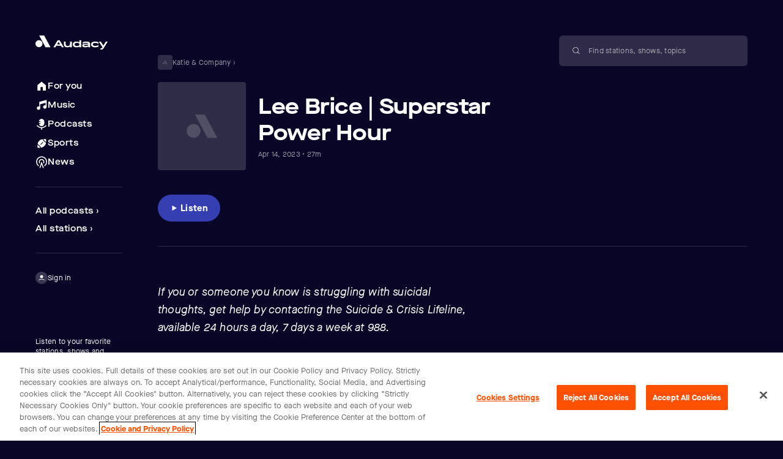

--- FILE ---
content_type: text/html; charset=utf-8
request_url: https://www.audacy.com/podcast/katie-company-7919e/episodes/lee-brice-superstar-power-hour-8fb2b
body_size: 949
content:
<!DOCTYPE html>
<html lang="en" style="background-color: #090527">
  <head>
    <meta name="viewport" content="width=device-width, initial-scale=1" />
    <meta name="google-site-verification" content="f7jJ03UDzNxCyWQleLah7tUTVC90WPxW82qi7mPRRbU" />
    <!-- limited ads url necessary for enabling limited ads mode
    https://developers.google.com/publisher-tag/guides/general-best-practices#load_from_an_official_source -->
    <script async src="https://pagead2.googlesyndication.com/tag/js/gpt.js"></script>
    <script type="module" crossorigin src="/assets-a2/index-BiKBZ0wE.js"></script>
    <link rel="stylesheet" crossorigin href="/assets-a2/index-DZe2kkTs.css">
  </head>
  <body>
    <noscript>You need to enable JavaScript to run this app.</noscript>
    <div id="root"></div>
    <div id="portal"></div>

    <style>
      html,
      body {
        margin: 0;
        padding: 0;
      }
      @-webkit-keyframes loading-upper {
        0% {
          opacity: 1;
          -webkit-transform: scaleY(0);
          transform: scaleY(0);
        }
        12.5% {
          -webkit-transform: scaleY(20);
          transform: scaleY(20);
        }
        25%,
        50% {
          -webkit-transform: scaleY(7);
          transform: scaleY(7);
        }
        62.5% {
          -webkit-transform: scaleY(25);
          transform: scaleY(25);
        }
        75%,
        87.5% {
          opacity: 1;
          -webkit-transform: scaleY(7);
          transform: scaleY(7);
        }
        87.51%,
        100% {
          opacity: 0;
          -webkit-transform: scaleY(0);
          transform: scaleY(0);
        }
      }

      @keyframes loading-upper {
        0% {
          opacity: 1;
          -webkit-transform: scaleY(0);
          transform: scaleY(0);
        }
        12.5% {
          -webkit-transform: scaleY(20);
          transform: scaleY(20);
        }
        25%,
        50% {
          -webkit-transform: scaleY(7);
          transform: scaleY(7);
        }
        62.5% {
          -webkit-transform: scaleY(25);
          transform: scaleY(25);
        }
        75%,
        87.5% {
          opacity: 1;
          -webkit-transform: scaleY(7);
          transform: scaleY(7);
        }
        87.51%,
        100% {
          opacity: 0;
          -webkit-transform: scaleY(0);
          transform: scaleY(0);
        }
      }
      @-webkit-keyframes loading-lower {
        0%,
        25% {
          opacity: 1;
          -webkit-transform: scaleY(0);
          transform: scaleY(0);
        }
        25.1% {
          -webkit-transform: scaleY(7);
          transform: scaleY(7);
        }
        37.5% {
          -webkit-transform: scaleY(25);
          transform: scaleY(25);
        }
        50%,
        75% {
          -webkit-transform: scaleY(7);
          transform: scaleY(7);
        }
        81% {
          -webkit-transform: scaleY(15);
          transform: scaleY(15);
        }
        87.5% {
          -webkit-transform: scaleY(7);
          transform: scaleY(7);
        }
        99.9% {
          opacity: 1;
          -webkit-transform: scaleY(0);
          transform: scaleY(0);
        }
        100% {
          opacity: 0;
        }
      }
      @keyframes loading-lower {
        0%,
        25% {
          opacity: 1;
          -webkit-transform: scaleY(0);
          transform: scaleY(0);
        }
        25.1% {
          -webkit-transform: scaleY(7);
          transform: scaleY(7);
        }
        37.5% {
          -webkit-transform: scaleY(25);
          transform: scaleY(25);
        }
        50%,
        75% {
          -webkit-transform: scaleY(7);
          transform: scaleY(7);
        }
        81% {
          -webkit-transform: scaleY(15);
          transform: scaleY(15);
        }
        87.5% {
          -webkit-transform: scaleY(7);
          transform: scaleY(7);
        }
        99.9% {
          opacity: 1;
          -webkit-transform: scaleY(0);
          transform: scaleY(0);
        }
        100% {
          opacity: 0;
        }
      }
      .loading {
        width: 100vw;
        height: 100vh;
        display: flex;
        align-items: center;
        justify-content: center;
      }
      .loading__inner {
        display: flex;
        justify-content: space-between;
        flex-direction: row-reverse;
        height: 50px;
        width: 49px;
      }
      .loading__bar-container {
        position: relative;
        width: 7px;
      }
      .loading__bar {
        background-color: rgb(255, 255, 255);
        position: absolute;
        left: 0px;
        width: 100%;
        height: 1px;
        opacity: 0;
      }
      .loading__bar--upper {
        bottom: 25px;
        -webkit-transform-origin: center bottom;
        transform-origin: center bottom;
        -webkit-animation-name: loading-upper;
        animation-name: loading-upper;
        -webkit-animation-duration: 2.8s;
        animation-duration: 2.8s;
        -webkit-animation-iteration-count: infinite;
        animation-iteration-count: infinite;
      }
      .loading__bar--lower {
        top: 18px;
        -webkit-transform-origin: center top;
        transform-origin: center top;
        -webkit-animation-name: loading-lower;
        animation-name: loading-lower;
        -webkit-animation-duration: 2.8s;
        animation-duration: 2.8s;
        -webkit-animation-iteration-count: infinite;
        animation-iteration-count: infinite;
      }
      .loading__bar-container:nth-child(1) div {
        -webkit-animation-delay: -2.8s;
        animation-delay: -2.8s;
      }
      .loading__bar-container:nth-child(2) div {
        -webkit-animation-delay: -2.92s;
        animation-delay: -2.92s;
      }
      .loading__bar-container:nth-child(3) div {
        -webkit-animation-delay: -3.04s;
        animation-delay: -3.04s;
      }
      .loading__bar-container:nth-child(4) div {
        -webkit-animation-delay: -3.16s;
        animation-delay: -3.16s;
      }

      @media (prefers-reduced-motion: reduce) {
        .loading__bar--upper,
        .loading__bar--lower {
          -webkit-animation-duration: 8.4s;
          animation-duration: 8.4s;
        }
      }
    </style>
    <div class="loading" id="initial-loading">
      <div class="loading__inner">
        <div class="loading__bar-container">
          <div class="loading__bar loading__bar--upper"></div>
          <div class="loading__bar loading__bar--lower"></div>
        </div>
        <div class="loading__bar-container">
          <div class="loading__bar loading__bar--upper"></div>
          <div class="loading__bar loading__bar--lower"></div>
        </div>
        <div class="loading__bar-container">
          <div class="loading__bar loading__bar--upper"></div>
          <div class="loading__bar loading__bar--lower"></div>
        </div>
        <div class="loading__bar-container">
          <div class="loading__bar loading__bar--upper"></div>
          <div class="loading__bar loading__bar--lower"></div>
        </div>
      </div>
    </div>

    <iframe
      id="multisync-iframe"
      height="0"
      width="0"
      marginwidth="0"
      marginheight="0"
      scrolling="no"
      frameborder="0"
      style="border: 0px; display: none"
    ></iframe>

  </body>
</html>


--- FILE ---
content_type: application/javascript; charset=utf-8
request_url: https://www.audacy.com/assets-a2/utils-DwCp8PK-.js
body_size: 226
content:
import{aQ as b,M as e,f as m,T as g,C as o,u as p,bo as y,bK as h,j as k,a as c,cg as C,b as w}from"./index-BiKBZ0wE.js";const a={container:{alignItems:"center",borderRadius:b.borderRadius,display:"flex",gap:10},containerHover:{...e.transition("background-color"),...m({backgroundColor:o.white07})},image:{width:24},text:{...g.metadataSmall,color:o.white60},link:{display:"inline-flex",...e.transition("background-color"),":is(:focus-visible, :focus-within)":{backgroundColor:o.white07}}},L=({href:s,imageURIBase:i,text:n})=>{const{t:l}=p(),r=n.length>50?`${n.substring(0,50)}...`:n,t=k("div",{css:[a.container,s&&a.containerHover],children:[c(C,{entityImageCss:a.image,imageURIBase:i,sizes:[{maxWidth:1439,size:24},{size:72}]}),c("div",{css:a.text,children:s?w(r):r})]}),d=l("entity.breadcrumb.ariaLabel",{text:n}),u=y({children:t,props:{as:h.Anchor,ariaLabel:d,href:s},styles:a.link});return s?u:t},T=(s,i)=>{if(s&&i)return`${i.toLowerCase()}__${s.toLowerCase()}____ENTITY_HEADER`};export{L as E,T as b};
//# sourceMappingURL=utils-DwCp8PK-.js.map


--- FILE ---
content_type: application/javascript; charset=utf-8
request_url: https://www.audacy.com/assets-a2/index-rpnw0d1F.js
body_size: -156
content:
import{u as y,p as f,j as a,a as e,b1 as D,F as r,b2 as v,b3 as w,b4 as I,e as x,G as B,b5 as L,M as P,b6 as T}from"./index-BiKBZ0wE.js";import{E}from"./EntityHeaderLarge-D7qyHOCF.js";import{L as j}from"./index-BZEaNoya.js";import{S as M}from"./index-CfsYZOY7.js";import{u as U}from"./index-Fpdr4cyf.js";import{u as F}from"./index-CauE4GwZ.js";import"./utils-DwCp8PK-.js";const R={description:{marginBottom:40}},J=({request:s,seoMetadata:d})=>{const{t:i}=y(),{onPageLoad:l,metadata:c}=f({}),u=F(),p=U([l,u]);return a(r,{children:[e(M,{branchMetadata:c,seoMetadata:d}),e(j,{isBackButtonInLayoutHeader:!1,shouldRemoveTopPadding:!0,children:e(D,{onViewLoaded:p,render:(m,b)=>{const t=m.rootObject;if(!t)return e(r,{});const g=t==null?void 0:t.parentShowUrl,n=t.publishDate?v(t.publishDate):void 0,o=t.duration?w(t.duration).label:void 0,[h]=I(t),S=`${n||""}${o&&n?" • ":""}${o||""}`;return a(r,{children:[e(E,{featuredPlayable:{contentObj:t,ctaTitle:i("episodeDetailScreen.overview.cta")},contentId:t.id,entityType:t.type,entitySubtype:t.subtype,buttonText:i("episodeDetailScreen.overview.cta"),subtitle:S,title:h||t.title,url:t.url,parentShowUrl:t==null?void 0:t.parentShowUrl,imageURIBase:t.image,entityImageAlt:t.imageAlt,isEntityFollowable:!1,entityBreadcrumb:{imageURIBase:t.parentImage,text:t.parentTitle||"",href:g}}),e(x,{children:a(B,{lg:"1/7",children:[t.description&&e(L,{description:t.description,textCss:[P.horizontalModulePadding(),R.description]}),e(T,{episode:t})]})}),b]})},request:s})})]})};export{J as default};
//# sourceMappingURL=index-rpnw0d1F.js.map


--- FILE ---
content_type: application/javascript; charset=utf-8
request_url: https://www.audacy.com/assets-a2/index-CfsYZOY7.js
body_size: 216
content:
import{j as p,a as t,C as d,cI as m,cJ as g}from"./index-BiKBZ0wE.js";const h="/assets-a2/favicon-BIjs0oxo.png",s={canonical:"",description:"",title:"",social:{description:"",locale:"",title:""}},u=({description:c,title:a,branchMetadata:o,seoMetadata:l=s})=>{const{social:e,...n}=l??s;return p(g,{children:[t("meta",{charSet:"utf-8"}),t("meta",{name:"viewport",content:"width=device-width, initial-scale=1"}),t("meta",{name:"theme-color",content:d.audacyDarkNavy}),a&&t("title",{children:a}),a&&t("meta",{name:"title",content:a}),c&&t("meta",{name:"description",content:c}),t("link",{rel:"icon",href:h}),o&&Object.keys(o).map(i=>{const r=o[i];return r&&t("meta",{name:`branch:deeplink:${i}`,content:r},i)}),n.robots&&t("meta",{name:"robots",content:n.robots}),n.title&&t("title",{children:n.title}),n.title&&t("meta",{name:"title",content:n.title}),n.description&&!m(n.description)&&t("meta",{name:"description",content:n.description}),n.canonical&&t("link",{rel:"canonical",href:n.canonical}),n.canonical&&t("meta",{property:"og:url",content:n.canonical}),e.title&&t("meta",{property:"og:title",content:e.title}),e.description&&!m(e.description)&&t("meta",{property:"og:description",content:e.description}),e.siteName&&t("meta",{property:"og:site_name",content:e.siteName}),e.image&&t("meta",{property:"og:image",content:e.image}),e.imageHeight&&t("meta",{property:"og:image:height",content:e.imageHeight}),e.imageWidth&&t("meta",{property:"og:image:width",content:e.imageWidth}),e.locale&&t("meta",{property:"og:locale",content:e.locale}),e.type&&t("meta",{property:"og:type",content:e.type}),t("meta",{name:"twitter:card",content:"summary_large_image"}),t("meta",{name:"twitter:site",content:"@Audacy"}),t("script",{children:"window.prerenderReady = true;"})]})};export{u as S};
//# sourceMappingURL=index-CfsYZOY7.js.map


--- FILE ---
content_type: application/javascript; charset=utf-8
request_url: https://www.audacy.com/assets-a2/EntityHeaderLarge-D7qyHOCF.js
body_size: 6079
content:
import{y as Re,i as Pe,R as te,bS as Ne,bT as We,bU as Oe,bV as qe,bW as _e,bX as me,bY as pe,bZ as He,A as Ce,b_ as je,M as H,b$ as ke,C as B,m as c,d as i,c0 as ze,u as ye,t as ae,j as D,c1 as A,a as t,c2 as he,c3 as ie,aR as Ie,g as F,bM as X,f as oe,c4 as fe,c5 as $e,c6 as Ve,c7 as Ge,b8 as Ye,I as Fe,c8 as xe,c9 as Xe,r as R,ca as Qe,cb as Ze,cc as Se,cd as Ke,ce as Je,T as ge,B as Ue,bR as et,cf as tt,e as Me,cg as at,G as re,$ as Le,ch as nt,b5 as it,c as rt,ci as ot,k as st,cj as lt,ck as ct,U as dt,cl as ut}from"./index-BiKBZ0wE.js";import{c as mt,B as Be}from"./index-BZEaNoya.js";import{b as ht,E as gt}from"./utils-DwCp8PK-.js";const ft=({defaultTitle:n,featuredPlayable:a})=>{const u=Re(),{clientServices:o}=Pe(),{playState:s}=te(Ne),m=te(We),{id:d,itemsIdList:l}=(a==null?void 0:a.contentObj)??{},b=te(Oe({contentId:d})),f=te(qe),g=_e(l||[]);if(!a)return{};const e=a.contentObj,y=n??(a==null?void 0:a.ctaTitle);if(!y)return{};const C=e.type===me.STATION,T=e.type===me.EPISODE&&"startTime"in e&&e.isLive,I=e.subtype===pe.PLAYLIST,h=e.type===me.COLLECTION,w=He(s,e.itemsIdList,m),x=h?w:b,L=()=>{if(g){const S=g.find(k=>{const v=Object.keys(f).includes(k.id);return v&&k.duration&&Math.ceil(f[k.id])<k.duration||!v});return S==null?void 0:S.id}};return{isPlaying:x,buttonText:y,onButtonClick:()=>{const S={feature:Ce.CTA_BUTTON,featureText:y};if(I){if(x)return u.pause(S);const k=L();o.getPersonalizationServices().dataStore.setDataSync(je.COLLECTION_ID,e.id),u.playPlaylist({collectionId:e.id,itemId:k,playContext:{feature:Ce.PLAYLIST}});return}if(x){u.pause(S);return}if(T){u.playEpisodeLive(e,S);return}if(C){u.play(e.getDataObject(),S,{playLive:!0});return}u.play(e.getDataObject(),S)}}},pt={hidden:{y:"-200%",width:0,transition:{y:{delay:.1,duration:.3}}},visible:{y:0,width:"auto",transition:{y:{delay:.1,duration:.3},width:{delay:.1}}}},yt={hidden:{y:"200%",width:0,transition:{y:{duration:.3},width:{delay:.1}}},visible:{y:0,width:"auto",transition:{y:{delay:.1,duration:.3}}}},bt={hidden:{opacity:0,width:0},visible:{opacity:1,width:"auto",transition:{width:{delay:.2,duration:.4}}}},_={container:{overflow:"hidden",...H.transitionMixBackgroundColor(ke(.4,B.audacyDarkNavy),B.audacyDarkNavy,1)},following:{alignItems:"center",display:"flex"},iconContainer:{width:12},icon:{overflow:"hidden"},label:{display:"block",overflow:"visible",lineHeight:1,[c(i.Small)]:{paddingTop:2}},labelFollowing:{marginLeft:5}},vt=({isFollowing:n,isPrimary:a,isPrimaryDarkNavi70:u,onClick:o,title:s})=>{const m=ze(),{t:d}=ye(),{greaterThan:l,is:b,isLoading:f}=ae(),g=l.SM?"Default":"Small",e=b.SM&&a,C=b.SM&&u?"PrimaryDarkNavi70":e?"Primary":"Secondary",T=n?d("global.follow.unfollowLabel",{title:s}):d("global.follow.followLabel",{title:s});return D(ie.button,{layout:!f&&!m,"aria-label":T,css:[_.container,A.baseButton,A.button,A[`size${g}`],A[`theme${C}`]],onClick:o,children:[t(ie.span,{css:[A.label,_.label],variants:he(pt,m),initial:n?"hidden":"visible",animate:n?"hidden":"visible",children:d("entityHeader.follow")}),D(ie.div,{css:_.following,variants:he(yt,m),initial:n?"visible":"hidden",animate:n?"visible":"hidden",children:[t("span",{css:_.iconContainer,children:t(ie.div,{animate:n?"visible":"hidden",variants:he(bt,m),css:_.icon,children:t(Ie,{name:F.Check,sizeInPx:12})})}),t("span",{css:[A.label,_.label,_.labelFollowing],children:d("entityHeader.unfollow")})]})]})},Te={button:{borderRadius:"100px",height:"44px",width:"205px",marginLeft:"10rem",paddingRight:"12px",paddingLeft:"12px",...H.transitionMixBackgroundColor(ke(.4,B.audacyDarkNavy),B.audacyDarkNavy,1),[X(i.Large)]:{height:"44px",width:"105px",paddingRight:"6px",paddingLeft:"6px",marginLeft:".5rem"},[X(i.Small)]:{height:"26px",width:"85px"}},icon:{..._.icon},label:{..._.label},tooltipButton:{[X(i.SmallMax)]:{backgroundColor:B.audacyDarkNavy60,...oe({color:B.white,backgroundColor:B.audacyDarkNavy})}}},wt=({menuTitle:n,menuImage:a,contentId:u,contactInformation:o,isFollowing:s,entitySubtype:m,hasHeroImage:d})=>{const{t:l}=ye(),{greaterThan:b,is:f}=ae(),g=b.SM?"Default":"Small",e=f.SM||f.MD,y=e?F.More:F.CaretDown,C=e?fe.Default:fe.Outline,T=d?Te.tooltipButton:void 0,I=[Te.button,A.baseButton,A.button,A[`size${g}`],A.themePrimaryDarkNavi70],h=e?T:I,w=e?void 0:l("entity.entityLabel.station.connect");return t(Ve,{icon:y,theme:C,buttonCss:h,textToRender:w,menuTitle:n,menuImage:a,optionsMenu:{contentId:u,data:{title:n,phoneNumber:o.phoneNumber,socialMediaLinks:o.socialMediaLinks,utterancePhrase:o.utterancePhrase},isFollowing:s,subtype:m,type:$e.ContactSheet}})},z={backSmall:{display:"block",[c(i.Medium)]:{display:"none"}},additionalMargin:{marginBottom:40},container:{display:"flex",justifyContent:"space-between",order:0,marginTop:-20,marginBottom:20,[c(i.Medium)]:{order:2,marginTop:0,marginBottom:0}},removeHeaderMargin:{margin:0,[c(i.Medium)]:{margin:0}},followAndTooltip:{display:"flex",gap:15,justifyContent:"flex-end",width:"100%",[c(i.Medium)]:{padding:0,height:44,alignItems:"center"}},tooltipButton:{[X(i.SmallMax)]:{backgroundColor:B.audacyDarkNavy60,...oe({color:B.white,backgroundColor:B.audacyDarkNavy})}},posAbsoluteOnLeft:{position:"absolute",top:20,left:20,marginLeft:0,zIndex:1,[c(i.Medium)]:{display:"block"},[c(i.Large)]:{display:"block",top:60}},posAbsoluteOnRight:{position:"absolute",top:20,right:20}},Ct=({entityImageAlt:n="",entitySubtype:a,imageAspectRatio:u=1,imageShape:o,imageURIBase:s,isEntityFollowable:m=!0,isDescriptionUnderTitleWithHeroImage:d,isFollowing:l,isExclusiveStation:b=!1,isLoggedIn:f,onOptionsMenuClick:g,optionsMenu:e,title:y,hasHeroImageSm:C,hasHeroImageAllBreakpoints:T,toggleFollowing:I,contactInformation:h})=>{const{is:w,greaterThan:x}=ae(),L=f&&(m||!!e),S=mt(),k=Ge(),v=!b&&h,P=L||v||S,E=T||C;return P?D("div",{css:[z.container,S&&z.additionalMargin,E&&z.removeHeaderMargin],children:[t(Be,{containerCss:[z.backSmall,E?z.posAbsoluteOnLeft:{}]}),D("div",{css:[z.followAndTooltip,(E||h)&&(!d||w.SM||w.MD&&h)&&z.posAbsoluteOnRight],children:[f&&m&&t(vt,{isFollowing:l,isPrimary:E,isPrimaryDarkNavi70:a===pe.PLAYLIST,onClick:I,title:y}),(h==null?void 0:h.phoneNumber)&&(w.SM||w.MD)&&k&&t(Fe,{ariaLabel:Ye("entity.entityLabel.station.callUs"),icon:F.Call,onClick:()=>{window.location.href=`tel:${h.phoneNumber}`}}),v&&t(wt,{menuTitle:y,menuImage:s?{imageURIBase:s,alt:n,aspectRatio:u,entityImageShape:o}:void 0,contentId:e==null?void 0:e.contentId,contactInformation:h,isFollowing:l,entitySubtype:a,hasHeroImage:!0}),f&&e&&t(Xe,{theme:fe.Default,buttonCss:E?z.tooltipButton:void 0,buttonSizeInPx:x.SM?38:28,menuPosition:x.SM?xe.BottomRight:xe.BottomLeft,iconSizeInPx:20,menuTitle:y,menuImage:s?{imageURIBase:s,alt:n,aspectRatio:u,entityImageShape:o}:void 0,onClickCallback:g,optionsMenu:e})]})]}):null};var Ee={};function xt(n){if(typeof window>"u")return;const a=document.createElement("style");return a.setAttribute("type","text/css"),a.innerHTML=n,document.head.appendChild(a),n}Object.defineProperty(Ee,"__esModule",{value:!0});var p=R;function St(n){return n&&typeof n=="object"&&"default"in n?n:{default:n}}var $=St(p);xt(`.rfm-marquee-container {
  overflow-x: hidden;
  display: flex;
  flex-direction: row;
  position: relative;
  width: var(--width);
  transform: var(--transform);
}
.rfm-marquee-container:hover div {
  animation-play-state: var(--pause-on-hover);
}
.rfm-marquee-container:active div {
  animation-play-state: var(--pause-on-click);
}

.rfm-overlay {
  position: absolute;
  width: 100%;
  height: 100%;
}
.rfm-overlay::before, .rfm-overlay::after {
  background: linear-gradient(to right, var(--gradient-color), rgba(255, 255, 255, 0));
  content: "";
  height: 100%;
  position: absolute;
  width: var(--gradient-width);
  z-index: 2;
  pointer-events: none;
  touch-action: none;
}
.rfm-overlay::after {
  right: 0;
  top: 0;
  transform: rotateZ(180deg);
}
.rfm-overlay::before {
  left: 0;
  top: 0;
}

.rfm-marquee {
  flex: 0 0 auto;
  min-width: var(--min-width);
  z-index: 1;
  display: flex;
  flex-direction: row;
  align-items: center;
  animation: scroll var(--duration) linear var(--delay) var(--iteration-count);
  animation-play-state: var(--play);
  animation-delay: var(--delay);
  animation-direction: var(--direction);
}
@keyframes scroll {
  0% {
    transform: translateX(0%);
  }
  100% {
    transform: translateX(-100%);
  }
}

.rfm-initial-child-container {
  flex: 0 0 auto;
  display: flex;
  min-width: auto;
  flex-direction: row;
  align-items: center;
}

.rfm-child {
  transform: var(--transform);
}`);const Mt=p.forwardRef(function({style:a={},className:u="",autoFill:o=!1,play:s=!0,pauseOnHover:m=!1,pauseOnClick:d=!1,direction:l="left",speed:b=50,delay:f=0,loop:g=0,gradient:e=!1,gradientColor:y="white",gradientWidth:C=200,onFinish:T,onCycleComplete:I,onMount:h,children:w},x){const[L,S]=p.useState(0),[k,v]=p.useState(0),[P,E]=p.useState(1),[K,Q]=p.useState(!1),N=p.useRef(null),W=x||N,V=p.useRef(null),G=p.useCallback(()=>{if(V.current&&W.current){const M=W.current.getBoundingClientRect(),ee=V.current.getBoundingClientRect();let O=M.width,q=ee.width;(l==="up"||l==="down")&&(O=M.height,q=ee.height),E(o&&O&&q&&q<O?Math.ceil(O/q):1),S(O),v(q)}},[o,W,l]);p.useEffect(()=>{if(K&&(G(),V.current&&W.current)){const M=new ResizeObserver(()=>G());return M.observe(W.current),M.observe(V.current),()=>{M&&M.disconnect()}}},[G,W,K]),p.useEffect(()=>{G()},[G,w]),p.useEffect(()=>{Q(!0)},[]),p.useEffect(()=>{typeof h=="function"&&h()},[]);const J=p.useMemo(()=>o?k*P/b:k<L?L/b:k/b,[o,L,k,P,b]),se=p.useMemo(()=>Object.assign(Object.assign({},a),{"--pause-on-hover":!s||m?"paused":"running","--pause-on-click":!s||m&&!d||d?"paused":"running","--width":l==="up"||l==="down"?"100vh":"100%","--transform":l==="up"?"rotate(-90deg)":l==="down"?"rotate(90deg)":"none"}),[a,s,m,d,l]),Z=p.useMemo(()=>({"--gradient-color":y,"--gradient-width":typeof C=="number"?`${C}px`:C}),[y,C]),ne=p.useMemo(()=>({"--play":s?"running":"paused","--direction":l==="left"?"normal":"reverse","--duration":`${J}s`,"--delay":`${f}s`,"--iteration-count":g?`${g}`:"infinite","--min-width":o?"auto":"100%"}),[s,l,J,f,g,o]),j=p.useMemo(()=>({"--transform":l==="up"?"rotate(90deg)":l==="down"?"rotate(-90deg)":"none"}),[l]),U=p.useCallback(M=>[...Array(Number.isFinite(M)&&M>=0?M:0)].map((ee,O)=>$.default.createElement(p.Fragment,{key:O},p.Children.map(w,q=>$.default.createElement("div",{style:j,className:"rfm-child"},q)))),[j,w]);return K?$.default.createElement("div",{ref:W,style:se,className:"rfm-marquee-container "+u},e&&$.default.createElement("div",{style:Z,className:"rfm-overlay"}),$.default.createElement("div",{className:"rfm-marquee",style:ne,onAnimationIteration:I,onAnimationEnd:T},$.default.createElement("div",{className:"rfm-initial-child-container",ref:V},p.Children.map(w,M=>$.default.createElement("div",{style:j,className:"rfm-child"},M))),U(P-1)),$.default.createElement("div",{className:"rfm-marquee",style:ne},U(P))):null});var Tt=Ee.default=Mt;const kt=({children:n,delay:a=4})=>{const[u,o]=R.useState(!1),[s,m]=R.useState(!1),d=R.useRef(null),l=R.useRef(null);R.useEffect(()=>{var y;let f;const g=new ResizeObserver(C=>{var h;const{width:T}=C[0].contentRect,I=((h=l.current)==null?void 0:h.offsetWidth)??0;Math.ceil(T)<I?(m(!1),f=setTimeout(()=>{o(!0)},a*1e3)):(m(!0),o(!1))}),e=(y=d.current)==null?void 0:y.parentElement;if(e)return g.observe(e),()=>{g.unobserve(e),clearTimeout(f)}},[u,a]);const b=R.cloneElement(n,{ref:l});return s?t("div",{ref:d,style:{display:"flex",alignItems:"flex-start",whiteSpace:"nowrap",overflow:"hidden",textOverflow:"clip"},children:b}):t("div",{ref:d,style:{overflow:"hidden"},children:t(Tt,{play:u,onCycleComplete:()=>o(!1),children:b})})},It={container:{[c(i.Large)]:{width:300,height:250,right:60,top:70,marginBottom:10,position:"absolute"}}},Lt=()=>{const n=te(Qe),[a,u]=R.useState(!1),o=ae().bk,[s,m]=R.useState(!1);if(o<4&&!s&&a){const d=Ze(Se.SQUARE_AD);d&&Ke([d]),m(!0),u(!1)}return s&&o>=4&&(Je(Se.SQUARE_AD),m(!1)),R.useEffect(()=>{n&&!a&&!s&&window.googletag&&(window.googletag.cmd.push(()=>{window.googletag.display("google-ad-manager___right-rail-1")}),u(!0))},[n,s,a]),t("div",{id:"google-ad-manager___right-rail-1",css:It.container})},r={about:{order:3,textAlign:"center",[c(i.Medium)]:{flex:"1 100%",textAlign:"left",marginBottom:40}},aboutSectionWrapper:{padding:0},back:{display:"none",[c(i.Medium)]:{display:"block",marginTop:40},[c(i.Large)]:{display:"block",marginTop:60,marginBottom:-20}},backgroundImageContainer:{width:"100%",height:225,...H.overflowGradient("to bottom"),[c(i.Medium)]:{height:300},[c(i.Large)]:{height:380}},backgroundImage:{width:"100%",height:"100%",objectFit:"cover",aspectRatio:"1"},entity:{display:"flex",flexDirection:"column",alignItems:"center",textAlign:"center",order:1,[c(i.Medium)]:{display:"flex",order:0,flexDirection:"row",textAlign:"left",gap:20,flex:"1 100%"},[c(i.Large)]:{alignItems:"center",display:"grid"}},entityStation:{[X(i.SmallMax)]:{alignItems:"start",display:"grid"}},imageHasNegativeMargin:{marginTop:-30,[c(i.Medium)]:{marginTop:-60},[c(i.Large)]:{marginTop:-80}},entityWithBreadcrumb:{textAlign:"left",alignItems:"start",marginTop:2,[c(i.Medium)]:{marginTop:0}},breadcrumb:{display:"flex",marginBottom:10,[X(i.Medium)]:{order:1}},extraSpacingBreadcrumb:{[c(i.Medium)]:{marginBottom:20}},entityImageWrapper:{width:"100%",display:"flex",justifyContent:"center",marginBottom:20,[c(i.Medium)]:{width:"auto",marginBottom:40}},entityImage:{width:76,height:76,[c(i.Medium)]:{width:110,height:110},[c(i.Large)]:{...H.aspectRatio(1),width:"100%",height:"auto"}},entityTextWrapper:{marginBottom:20,[c(i.Medium)]:{marginBottom:40}},entityImagePlaceholderText:{[c(i.Large)]:{position:"absolute",width:"100%",height:"100%",left:0,top:0,display:"flex",alignItems:"center",justifyContent:"center"}},placeholderMedia:{display:"flex",alignItems:"center",justifyContent:"center",...ge.headlineSmall,background:"radial-gradient(76.88% 76.88% at 84.38% 82.5%, #2EC5A6 0%, #7A3BCB 100%)",borderRadius:5},circularPlaceholder:{borderRadius:"50%",overflow:"hidden"},mainCtaWrapper:{order:2,display:"flex",[c(i.Medium)]:{order:1,marginRight:20,marginBottom:40}},mainCtaWrapperLeft:{justifyContent:"start"},mainCtaWrapperCenter:{justifyContent:"center",[X(i.SmallMax)]:{marginBottom:20}},subtitle:{...ge.metadataSmall,color:B.white60},title:{...ge.headlineSmall,marginBottom:5,...H.truncateText(3)},wrapper:{marginTop:40,[c(i.Large)]:{marginTop:60}},content:{display:"flex",flexDirection:"column",[c(i.Medium)]:{flexDirection:"row",flexWrap:"wrap"},[c(i.Large)]:{minHeight:275}},separator:{order:3,borderBottom:Ue.separator,flex:"0 0 100%",paddingTop:40,[c(i.Medium)]:{paddingTop:0}},attribution:{position:"absolute",top:40,right:0,writingMode:"vertical-rl",...H.truncateText(1)},liveEntityTitle:{display:"flex",flexDirection:"row",alignItems:"flex-start"},liveEntityTitleIcon:{"& svg":{width:48}},liveEntityTitleText:{marginRight:6,marginLeft:6}},Bt=n=>({position:"relative",paddingBottom:n?0:45,[c(i.Medium)]:{paddingBottom:n?0:60}}),Et=({buttonColor:n,buttonText:a,category:u,description:o,entityBreadcrumb:s,entityHeaderCss:m,entityImageAlt:d="",entitySubtype:l,heroImageURIBase:b,imageAspectRatio:f=1,imageShape:g,imageURIBase:e,isEntityFollowable:y=!0,isFollowing:C,isLoggedIn:T,isPlaying:I,isDescriptionUnderTitle:h,isDescriptionUnderTitleWithHeroImage:w,isStation:x,liveEntityTitle:L,onButtonClick:S,onOptionsMenuClick:k,optionsMenu:v,showGradientPlaceholder:P,showPlaceholderHash:E,showSeparator:K=!0,subtitle:Q,title:N,titleCss:W,descriptionCss:V,toggleFollowing:G,attribution:J,removeBottomPadding:se=!1,handleHeaderClick:Z,contactInformation:ne})=>{const{t:j}=ye(),{greaterThan:U,is:M}=ae(),ee=v&&v.subtype===pe.PLAYLIST?void 0:v,O=E?`#${N==null?void 0:N.slice(0,1)}`:"",q=s&&e,De=h&&M.SM,le=!!q&&!U.SM||!!De,be=le&&e,ce=b,ve=ce||be,de=!!ve&&(w||!h||M.SM),we=!le&&e||P;let ue=j("entityHeader.mainCtaPauseLabel");I||(a?ue=j("entityHeader.mainCtaPlayLabel",{title:a}):ue=j("entityHeader.mainCtaPlayLabel",{title:N}));const Y=l==="EXCLUSIVE_STATION",Ae=et({moduleId:ht(v==null?void 0:v.contentId,(v==null?void 0:v.entityType)??l),contentId:v==null?void 0:v.contentId});return D("div",{css:[Bt(se),m],ref:Ae,children:[!ce&&t(Be,{containerCss:r.back}),de&&D("div",{css:r.backgroundImageContainer,children:[J&&t("p",{css:[r.attribution,r.subtitle],children:J}),t(tt,{imgCss:r.backgroundImage,src:ve,alt:""})]}),D("div",{css:[H.horizontalModulePadding(),r.content,!de&&r.wrapper],children:[s&&t("div",{css:[r.breadcrumb,we&&r.extraSpacingBreadcrumb],children:t(gt,{...s})}),D(Me,{gridCss:[r.entity,de?r.imageHasNegativeMargin:r.imageHasMargin,s?r.entityWithBreadcrumb:{},x&&!Y?r.entityStation:{}],children:[!le&&e?t(re,{gridItemCss:[r.entityImageWrapper,{...oe({cursor:Z?"pointer":"auto"})}],lg:"1/2",sm:x?"1/auto":"1/1",onClick:Z,children:t(at,{alt:d,aspectRatio:f,entityImageCss:r.entityImage,entityImageShape:g,imageURIBase:e,sizes:[{maxWidth:599,size:76},{maxWidth:1119,size:110},{maxWidth:1439,size:171},{size:400}]})}):P&&t(re,{"aria-hidden":"true",gridItemCss:[r.entityImageWrapper,r.entityImage,r.placeholderMedia,g===Le.Circular?r.circularPlaceholder:{}],lg:"1/2",children:t("span",{css:r.entityImagePlaceholderText,children:E&&O})}),D(re,{gridItemCss:[r.entityTextWrapper,{...oe({cursor:Z?"pointer":"auto"})}],lg:we?"auto/5":"auto/7",sm:x?"auto/4":"1/1",onClick:Z,children:[x&&!Y&&Q&&u&&t(nt,{title:[Q,u]}),!!N&&t("h1",{css:[r.title,W],children:N}),x&&L&&t(kt,{children:D("div",{css:r.liveEntityTitle,children:[t(Ie,{name:F.LiveTag,iconCssDimensions:r.liveEntityTitleIcon,ariaHidden:!0}),t("p",{css:r.liveEntityTitleText,children:L})]})}),!!o&&(h||w)&&t(it,{description:o,textCss:V}),!!Q&&(Y||!x)&&t("p",{css:r.subtitle,children:Q})]}),t(Lt,{})]}),!!S&&t("div",{css:[r.mainCtaWrapper,!!s&&r.mainCtaWrapperLeft,Y&&r.mainCtaWrapperCenter],children:t(rt,{ariaLabel:ue,buttonCss:n&&!Y?{...H.transitionMixBackgroundColor(n)}:{...H.transitionMixBackgroundColor(B.secondaryDusk2)},icon:I?F.Pause:F.Play,label:a||j("entityHeader.mainCtaText"),onClick:S})}),t(Ct,{entityImageAlt:d,entitySubtype:l,imageAspectRatio:f,imageShape:g,imageURIBase:e,isEntityFollowable:y,isDescriptionUnderTitleWithHeroImage:!0,isFollowing:C,isExclusiveStation:Y,isLoggedIn:T,onOptionsMenuClick:k,optionsMenu:ee,title:N,hasHeroImageSm:!!be,hasHeroImageAllBreakpoints:!!ce&&!h,toggleFollowing:G,contactInformation:ne}),!!o&&!h&&!w&&t(Me,{gridCss:[r.about,x&&!Y?{display:"none !important"}:{}],children:t(re,{sm:"1/6",md:"1/7",lg:"1/7",children:t(ot,{shouldDecodeHtml:!0,containerCss:r.aboutContent,numberOfLines:U.MD?2:3,shouldStripInteractiveTags:!0,text:o})})}),K&&t("div",{css:r.separator})]})]})},Pt=({buttonText:n,contentId:a,entityType:u,entitySubtype:o,featuredPlayable:s,imageURIBase:m,title:d,parentShowUrl:l,handleHeaderClick:b,url:f,module:g,contactInformation:e,...y})=>{const{isLoggedIn:C}=st(),T=ft({defaultTitle:n,featuredPlayable:s}),I={contentId:a,entityType:u,entitySubtype:o,image:m,title:d,url:f,parentShowUrl:l,moduleId:g==null?void 0:g.id},h=lt(I),{toggleFollow:w}=ct({contentId:a,title:d}),{checkIsFollowing:x}=dt(ut()),L=x(a);return t(Et,{imageShape:y.imageShape||Le.Square,imageURIBase:m,isFollowing:L,isLoggedIn:C,optionsMenu:h,toggleFollowing:w,title:d,entitySubtype:o,handleHeaderClick:b,contactInformation:e,...y,...T})};export{Pt as E};
//# sourceMappingURL=EntityHeaderLarge-D7qyHOCF.js.map


--- FILE ---
content_type: application/javascript; charset=utf-8
request_url: https://www.audacy.com/assets-a2/index-CGNZH9F4.js
body_size: -621
content:
import{p as d,j as m,a as e,b1 as c,F as p}from"./index-BiKBZ0wE.js";import{L as u}from"./index-BZEaNoya.js";import{S as f}from"./index-CfsYZOY7.js";import{u as L}from"./index-Fpdr4cyf.js";import{u as g}from"./index-CauE4GwZ.js";const w=({request:a,seoMetadata:r})=>{const{onPageLoad:n,metadata:t}=d({}),s=g(),i=L([n,s]);let o=!1;return"path"in a&&(o=a.path!=="/"),m(p,{children:[e(f,{branchMetadata:t,seoMetadata:r}),e(u,{isBackButtonInLayoutHeader:o,children:e(c,{onViewLoaded:i,request:a})})]})};export{w as default};
//# sourceMappingURL=index-CGNZH9F4.js.map


--- FILE ---
content_type: application/javascript; charset=utf-8
request_url: https://fundingchoicesmessages.google.com/f/AGSKWxWFYSjoRYUHDASKtFHP9K5trOVTKNwccdvkfTP4LsMkhOjfAAUETug0-UASH-DIGGLfYVSV-HIgpN8kVHk4QxovuKzvcddVIrgKg2Sx0ZJK-ElhpzmVG1aa9mciT-LvluEQfZrscZ3EJ0H5AS9KvukMx660N8Xdkmc_20OU46LIh0BtkYcAdoZUlD6m/_/ads/empty./punder.js/driveragentad2./get-ad.-ad-new_
body_size: -1292
content:
window['b5b34cb6-ac5f-47bd-9d46-71422ca586cb'] = true;